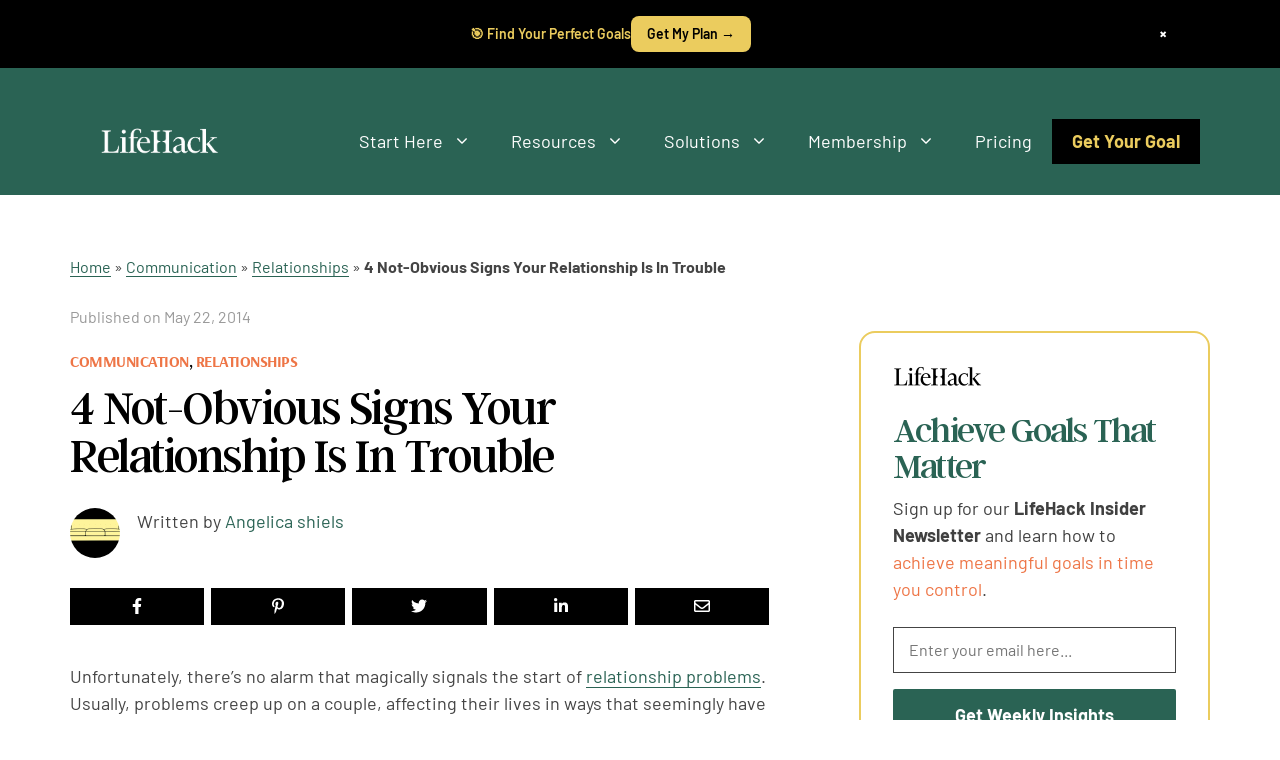

--- FILE ---
content_type: application/javascript
request_url: https://ph.lifehack.org/array/phc_v5iP2kcaHNqH1tFrrR1wR9gDzKNNpdkQSVzFgUWnDji/config.js
body_size: -322
content:
(function() {
  window._POSTHOG_REMOTE_CONFIG = window._POSTHOG_REMOTE_CONFIG || {};
  window._POSTHOG_REMOTE_CONFIG['phc_v5iP2kcaHNqH1tFrrR1wR9gDzKNNpdkQSVzFgUWnDji'] = {
    config: {"token": "phc_v5iP2kcaHNqH1tFrrR1wR9gDzKNNpdkQSVzFgUWnDji", "supportedCompression": ["gzip", "gzip-js"], "hasFeatureFlags": true, "captureDeadClicks": true, "capturePerformance": {"network_timing": true, "web_vitals": false, "web_vitals_allowed_metrics": null}, "autocapture_opt_out": false, "autocaptureExceptions": true, "analytics": {"endpoint": "/i/v0/e/"}, "elementsChainAsString": true, "errorTracking": {"autocaptureExceptions": true, "suppressionRules": []}, "sessionRecording": {"endpoint": "/s/", "consoleLogRecordingEnabled": true, "recorderVersion": "v2", "sampleRate": null, "minimumDurationMilliseconds": null, "linkedFlag": null, "networkPayloadCapture": null, "masking": null, "urlTriggers": [], "urlBlocklist": [], "eventTriggers": [], "triggerMatchType": null, "scriptConfig": {"script": "posthog-recorder"}}, "heatmaps": true, "conversations": false, "surveys": false, "productTours": false, "defaultIdentifiedOnly": true},
    siteApps: []
  }
})();